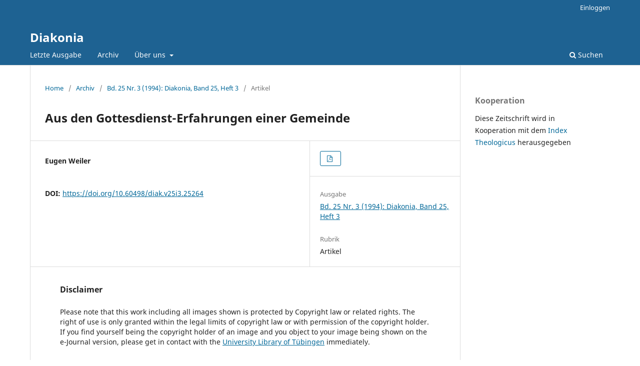

--- FILE ---
content_type: text/html; charset=utf-8
request_url: https://diakonia.digitheo.de/ojs/index.php/diak/article/view/25264
body_size: 11053
content:
<!DOCTYPE html>
<html lang="de-DE" xml:lang="de-DE">
<head>
	<meta charset="utf-8">
	<meta name="viewport" content="width=device-width, initial-scale=1.0">
	<title>
		Aus den Gottesdienst-Erfahrungen einer Gemeinde
							| Diakonia
			</title>

	
<meta name="generator" content="Open Journal Systems 3.3.0.5">
<link rel="schema.DC" href="http://purl.org/dc/elements/1.1/" />
<meta name="DC.Creator.PersonalName" content="Eugen Weiler"/>
<meta name="DC.Date.dateSubmitted" scheme="ISO8601" content="2022-08-16"/>
<meta name="DC.Date.modified" scheme="ISO8601" content="2022-08-16"/>
<meta name="DC.Format" scheme="IMT" content="application/pdf"/>
<meta name="DC.Identifier" content="25264"/>
<meta name="DC.Identifier.pageNumber" content="201-202"/>
<meta name="DC.Identifier.DOI" content="10.60498/diak.v25i3.25264"/>
<meta name="DC.Identifier.URI" content="https://diakonia.digitheo.de/ojs/index.php/diak/article/view/25264"/>
<meta name="DC.Language" scheme="ISO639-1" content=""/>
<meta name="DC.Rights" content="Copyright (c)  "/>
<meta name="DC.Rights" content=""/>
<meta name="DC.Source" content="Diakonia"/>
<meta name="DC.Source.ISSN" content="0341-9592"/>
<meta name="DC.Source.Issue" content="3"/>
<meta name="DC.Source.Volume" content="25"/>
<meta name="DC.Source.URI" content="https://diakonia.digitheo.de/ojs/index.php/diak"/>
<meta name="DC.Title" content="Aus den Gottesdienst-Erfahrungen einer Gemeinde"/>
<meta name="DC.Title.Alternative" xml:lang="de" content="Aus den Gottesdienst-Erfahrungen einer Gemeinde"/>
<meta name="DC.Type" content="Text.Serial.Journal"/>
<meta name="DC.Type.articleType" content="Artikel"/>
<meta name="gs_meta_revision" content="1.1"/>
<meta name="citation_journal_title" content="Diakonia"/>
<meta name="citation_journal_abbrev" content="diak"/>
<meta name="citation_issn" content="0341-9592"/> 
<meta name="citation_author" content="Eugen Weiler"/>
<meta name="citation_title" content=""/>
<meta name="citation_date" content="1994"/>
<meta name="citation_volume" content="25"/>
<meta name="citation_issue" content="3"/>
<meta name="citation_firstpage" content="201"/>
<meta name="citation_lastpage" content="202"/>
<meta name="citation_doi" content="10.60498/diak.v25i3.25264"/>
<meta name="citation_abstract_html_url" content="https://diakonia.digitheo.de/ojs/index.php/diak/article/view/25264"/>
<meta name="citation_pdf_url" content="https://diakonia.digitheo.de/ojs/index.php/diak/article/download/25264/25178"/>
	<link rel="stylesheet" href="https://diakonia.digitheo.de/ojs/index.php/diak/$$$call$$$/page/page/css?name=stylesheet" type="text/css" /><link rel="stylesheet" href="https://diakonia.digitheo.de/ojs/index.php/diak/$$$call$$$/page/page/css?name=font" type="text/css" /><link rel="stylesheet" href="https://diakonia.digitheo.de/ojs/lib/pkp/styles/fontawesome/fontawesome.css?v=3.3.0.5" type="text/css" />
</head>
<body class="pkp_page_article pkp_op_view" dir="ltr">

	<div class="pkp_structure_page">

				<header class="pkp_structure_head" id="headerNavigationContainer" role="banner">
						 <nav class="cmp_skip_to_content" aria-label="Springe zu Inhalt-Links">
	<a href="#pkp_content_main">Zum Inhalt springen</a>
	<a href="#siteNav">Zur Hauptnavigation springen</a>
		<a href="#pkp_content_footer">Zur Fußzeile springen</a>
</nav>

			<div class="pkp_head_wrapper">

				<div class="pkp_site_name_wrapper">
					<button class="pkp_site_nav_toggle">
						<span>Open Menu</span>
					</button>
										<div class="pkp_site_name">
																<a href="						https://diakonia.digitheo.de/ojs/index.php/diak/index
					" class="is_text">Diakonia</a>
										</div>
				</div>

				
				<nav class="pkp_site_nav_menu" aria-label="Website-Navigation">
					<a id="siteNav"></a>
					<div class="pkp_navigation_primary_row">
						<div class="pkp_navigation_primary_wrapper">
																				<ul id="navigationPrimary" class="pkp_navigation_primary pkp_nav_list">
								<li class="">
				<a href="https://diakonia.digitheo.de/ojs/index.php/diak/issue/current">
					Letzte Ausgabe
				</a>
							</li>
								<li class="">
				<a href="https://diakonia.digitheo.de/ojs/index.php/diak/issue/archive">
					Archiv
				</a>
							</li>
															<li class="">
				<a href="https://diakonia.digitheo.de/ojs/index.php/diak/about">
					Über uns
				</a>
									<ul>
																					<li class="">
									<a href="https://diakonia.digitheo.de/ojs/index.php/diak/about">
										Über die Zeitschrift
									</a>
								</li>
																																									<li class="">
									<a href="https://diakonia.digitheo.de/ojs/index.php/diak/about/privacy">
										Schutz personenbezogener Daten
									</a>
								</li>
																												<li class="">
									<a href="https://diakonia.digitheo.de/ojs/index.php/diak/impressum">
										Impressum
									</a>
								</li>
																															</ul>
							</li>
			</ul>

				

																						<div class="pkp_navigation_search_wrapper">
									<a href="https://diakonia.digitheo.de/ojs/index.php/diak/search" class="pkp_search pkp_search_desktop">
										<span class="fa fa-search" aria-hidden="true"></span>
										Suchen
									</a>
								</div>
													</div>
					</div>
					<div class="pkp_navigation_user_wrapper" id="navigationUserWrapper">
							<ul id="navigationUser" class="pkp_navigation_user pkp_nav_list">
															<li class="profile">
				<a href="https://diakonia.digitheo.de/ojs/index.php/diak/login">
					Einloggen
				</a>
							</li>
										</ul>

					</div>
				</nav>
			</div><!-- .pkp_head_wrapper -->
		</header><!-- .pkp_structure_head -->

						<div class="pkp_structure_content has_sidebar">
			<div class="pkp_structure_main" role="main">
				<a id="pkp_content_main"></a>

<div class="page page_article">
			<nav class="cmp_breadcrumbs" role="navigation" aria-label="Sie sind hier:">
	<ol>
		<li>
			<a href="https://diakonia.digitheo.de/ojs/index.php/diak/index">
				Home
			</a>
			<span class="separator">/</span>
		</li>
		<li>
			<a href="https://diakonia.digitheo.de/ojs/index.php/diak/issue/archive">
				Archiv
			</a>
			<span class="separator">/</span>
		</li>
					<li>
				<a href="https://diakonia.digitheo.de/ojs/index.php/diak/issue/view/2037">
					Bd. 25 Nr. 3 (1994): Diakonia, Band 25, Heft 3
				</a>
				<span class="separator">/</span>
			</li>
				<li class="current" aria-current="page">
			<span aria-current="page">
									Artikel
							</span>
		</li>
	</ol>
</nav>
	
		  	 <article class="obj_article_details">

		
	<h1 class="page_title">
		Aus den Gottesdienst-Erfahrungen einer Gemeinde
	</h1>

	
	<div class="row">
		<div class="main_entry">

							<section class="item authors">
					<h2 class="pkp_screen_reader">Autor/innen</h2>
					<ul class="authors">
											<li>
							<span class="name">
								Eugen Weiler
							</span>
																				</li>
										</ul>
				</section>
			
																												<section class="item doi">
						<h2 class="label">
														DOI:
						</h2>
						<span class="value">
							<a href="https://doi.org/10.60498/diak.v25i3.25264">
								https://doi.org/10.60498/diak.v25i3.25264
							</a>
						</span>
					</section>
							
						
						
			

																			
						
		</div><!-- .main_entry -->

		<div class="entry_details">

						
										<div class="item galleys">
					<h2 class="pkp_screen_reader">
						Downloads
					</h2>
					<ul class="value galleys_links">
													<li>
								
	
							

<a class="obj_galley_link pdf" href="https://diakonia.digitheo.de/ojs/index.php/diak/article/view/25264/25178">

		
	

	</a>
							</li>
											</ul>
				</div>
						
			
						
										<div class="item issue">

											<section class="sub_item">
							<h2 class="label">
								Ausgabe
							</h2>
							<div class="value">
								<a class="title" href="https://diakonia.digitheo.de/ojs/index.php/diak/issue/view/2037">
									Bd. 25 Nr. 3 (1994): Diakonia, Band 25, Heft 3
								</a>
							</div>
						</section>
					
											<section class="sub_item">
							<h2 class="label">
								Rubrik
							</h2>
							<div class="value">
								Artikel
							</div>
						</section>
					
									</div>
			
															
						
			

		</div><!-- .entry_details -->
	</div><!-- .row -->

<div class="item">
<h2 class="label">Disclaimer</h2>
<div class="value">
Please note that this work including all images shown is protected by Copyright law or related rights. The right of use is only granted within the legal limits of copyright law or with permission of the copyright holder. 
<br> 
If you find yourself being the copyright holder of an image and you object to your image being shown on the e-Journal version, please get in contact with the <a href="mailto:ojs@ub.uni.tuebingen.de">University Library of Tübingen</a> immediately.
</div>
</div>

</article>

	

</div><!-- .page -->

	</div><!-- pkp_structure_main -->

									<div class="pkp_structure_sidebar left" role="complementary" aria-label="Seitenleiste">
				<div class="pkp_block block_custom" id="customblock-cooperation">
	<h2 class="title pkp_screen_reader">Cooperation</h2>
	<div class="content">
		<p><span class="title">Kooperation</span></p>
<p>Diese Zeitschrift wird in Kooperation mit dem&nbsp;<a href="https://ixtheo.de/" target="_blank" rel="noopener">Index Theologicus&nbsp;</a>herausgegeben&nbsp;</p>
	</div>
</div>

			</div><!-- pkp_sidebar.left -->
			</div><!-- pkp_structure_content -->

<div class="pkp_structure_footer_wrapper" role="contentinfo">
	<a id="pkp_content_footer"></a>

	<div class="pkp_structure_footer">

					<div class="pkp_footer_content">
				<pre class="moz-quote-pre">Diakonia</pre>
<pre class="moz-quote-pre">ISSN 0341-9592 ISSN 0012-1967</pre>
			</div>
				<!--
		<div class="pkp_brand_footer" role="complementary">
			<a href="https://diakonia.digitheo.de/ojs/index.php/diak/about/aboutThisPublishingSystem">
				<img alt="Mehr Informationen über dieses Publikationssystem, die Plattform und den Workflow von OJS/PKP." src="https://diakonia.digitheo.de/ojs/templates/images/ojs_brand.png">
			</a>
		</div>
		-->
	</div>
</div><!-- pkp_structure_footer_wrapper -->

</div><!-- pkp_structure_page -->

<script src="https://diakonia.digitheo.de/ojs/lib/pkp/lib/vendor/components/jquery/jquery.min.js?v=3.3.0.5" type="text/javascript"></script><script src="https://diakonia.digitheo.de/ojs/lib/pkp/lib/vendor/components/jqueryui/jquery-ui.min.js?v=3.3.0.5" type="text/javascript"></script><script src="https://diakonia.digitheo.de/ojs/plugins/themes/default/js/lib/popper/popper.js?v=3.3.0.5" type="text/javascript"></script><script src="https://diakonia.digitheo.de/ojs/plugins/themes/default/js/lib/bootstrap/util.js?v=3.3.0.5" type="text/javascript"></script><script src="https://diakonia.digitheo.de/ojs/plugins/themes/default/js/lib/bootstrap/dropdown.js?v=3.3.0.5" type="text/javascript"></script><script src="https://diakonia.digitheo.de/ojs/plugins/themes/default/js/main.js?v=3.3.0.5" type="text/javascript"></script>


</body>
</html>
